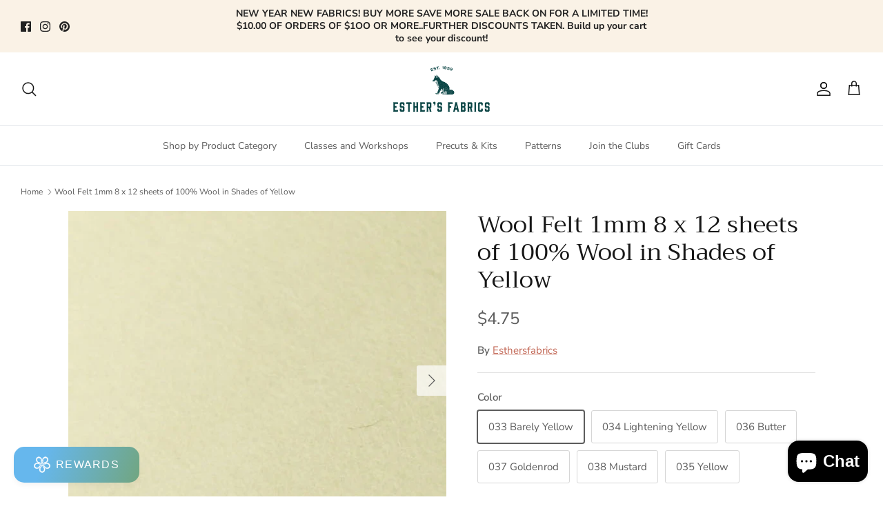

--- FILE ---
content_type: application/x-javascript
request_url: https://app.sealsubscriptions.com/shopify/public/status/shop/esthersfabrics-3445.myshopify.com.js?1768971881
body_size: 63
content:
var sealsubscriptions_settings_updated='1766866303';